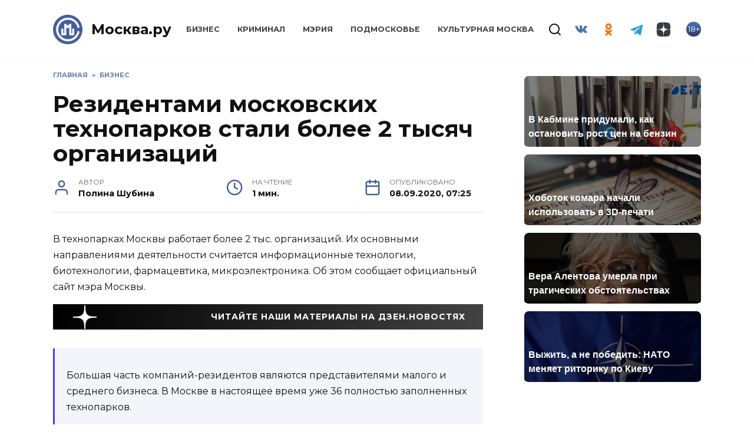

--- FILE ---
content_type: text/html; charset=UTF-8
request_url: https://mockva.ru/2020/09/08/187707.html
body_size: 15366
content:
<!doctype html>
<html lang="ru-RU"
	prefix="og: https://ogp.me/ns#" >
<head>
	<meta charset="UTF-8" />
    <meta http-equiv="X-UA-Compatible" content="IE=edge" />
	<meta name="viewport" content="width=device-width, initial-scale=1" />
    <meta name="theme-color" content="#29272a" />
    <meta name="msapplication-navbutton-color" content="#29272a" />
    <meta name="apple-mobile-web-app-status-bar-style" content="#29272a" />
    <meta name="description" content="Новости Москвы" />
    <atom:link rel="hub" href="https://https://mockva.ru/?pushpress=hub" />
    <link rel="icon" type="image/png" sizes="16x16" href="/favicon-16x16.png" />
    <link rel="icon" type="image/png" sizes="32x32" href="/favicon-32x32.png" />
    <link rel="icon" type="image/png" sizes="192x192" href="/android-chrome-192x192.png" />
    <link rel="mask-icon" href="/safari-pinned-tab.svg" color="#5bbad5">
    <link rel="manifest" href="/manifest.json?1" />
    <link rel="apple-touch-icon" sizes="180x180" href="/apple-touch-icon.png">
    <meta name="msapplication-TileColor" content="#425e9a">
    <meta name="msapplication-TileImage" content="/mstile-144x144.png">
    <meta name="msapplication-config" content="/browserconfig.xml" />
    <link rel="profile" href="http://gmpg.org/xfn/11" />
    <link rel="pingback" href="https://mockva.ru/xmlrpc.php" />
	<title>Резидентами московских технопарков стали более 2 тысяч организаций | Москва.ру</title>

		<!-- All in One SEO 4.1.8 -->
		<meta name="description" content="В технопарках Москвы работает более 2 тыс. организаций." />
		<meta name="robots" content="max-image-preview:large" />
		<link rel="canonical" href="https://mockva.ru/2020/09/08/187707.html" />
		<meta property="og:locale" content="ru_RU" />
		<meta property="og:site_name" content="Москва.ру - Новости Москвы" />
		<meta property="og:type" content="article" />
		<meta property="og:title" content="Резидентами московских технопарков стали более 2 тысяч организаций | Москва.ру" />
		<meta property="og:description" content="В технопарках Москвы работает более 2 тыс. организаций." />
		<meta property="og:url" content="https://mockva.ru/2020/09/08/187707.html" />
		<meta property="article:published_time" content="2020-09-08T04:25:21+00:00" />
		<meta property="article:modified_time" content="2020-09-08T04:25:21+00:00" />
		<meta name="twitter:card" content="summary" />
		<meta name="twitter:title" content="Резидентами московских технопарков стали более 2 тысяч организаций | Москва.ру" />
		<meta name="twitter:description" content="В технопарках Москвы работает более 2 тыс. организаций." />
		<script type="application/ld+json" class="aioseo-schema">
			{"@context":"https:\/\/schema.org","@graph":[{"@type":"WebSite","@id":"https:\/\/mockva.ru\/#website","url":"https:\/\/mockva.ru\/","name":"\u041c\u043e\u0441\u043a\u0432\u0430.\u0440\u0443","description":"\u041d\u043e\u0432\u043e\u0441\u0442\u0438 \u041c\u043e\u0441\u043a\u0432\u044b","inLanguage":"ru-RU","publisher":{"@id":"https:\/\/mockva.ru\/#organization"}},{"@type":"Organization","@id":"https:\/\/mockva.ru\/#organization","name":"\u041c\u043e\u0441\u043a\u0432\u0430.\u0440\u0443","url":"https:\/\/mockva.ru\/"},{"@type":"BreadcrumbList","@id":"https:\/\/mockva.ru\/2020\/09\/08\/187707.html#breadcrumblist","itemListElement":[{"@type":"ListItem","@id":"https:\/\/mockva.ru\/#listItem","position":1,"item":{"@type":"WebPage","@id":"https:\/\/mockva.ru\/","name":"\u0413\u043b\u0430\u0432\u043d\u0430\u044f","description":"\u041d\u043e\u0432\u043e\u0441\u0442\u0438 \u041c\u043e\u0441\u043a\u0432\u044b","url":"https:\/\/mockva.ru\/"},"nextItem":"https:\/\/mockva.ru\/2020\/#listItem"},{"@type":"ListItem","@id":"https:\/\/mockva.ru\/2020\/#listItem","position":2,"item":{"@type":"WebPage","@id":"https:\/\/mockva.ru\/2020\/","name":"2020","url":"https:\/\/mockva.ru\/2020\/"},"nextItem":"https:\/\/mockva.ru\/2020\/09\/#listItem","previousItem":"https:\/\/mockva.ru\/#listItem"},{"@type":"ListItem","@id":"https:\/\/mockva.ru\/2020\/09\/#listItem","position":3,"item":{"@type":"WebPage","@id":"https:\/\/mockva.ru\/2020\/09\/","name":"September","url":"https:\/\/mockva.ru\/2020\/09\/"},"nextItem":"https:\/\/mockva.ru\/2020\/09\/08\/#listItem","previousItem":"https:\/\/mockva.ru\/2020\/#listItem"},{"@type":"ListItem","@id":"https:\/\/mockva.ru\/2020\/09\/08\/#listItem","position":4,"item":{"@type":"WebPage","@id":"https:\/\/mockva.ru\/2020\/09\/08\/","name":"8","url":"https:\/\/mockva.ru\/2020\/09\/08\/"},"previousItem":"https:\/\/mockva.ru\/2020\/09\/#listItem"}]},{"@type":"Person","@id":"https:\/\/mockva.ru\/author\/polinashu#author","url":"https:\/\/mockva.ru\/author\/polinashu","name":"\u041f\u043e\u043b\u0438\u043d\u0430 \u0428\u0443\u0431\u0438\u043d\u0430"},{"@type":"WebPage","@id":"https:\/\/mockva.ru\/2020\/09\/08\/187707.html#webpage","url":"https:\/\/mockva.ru\/2020\/09\/08\/187707.html","name":"\u0420\u0435\u0437\u0438\u0434\u0435\u043d\u0442\u0430\u043c\u0438 \u043c\u043e\u0441\u043a\u043e\u0432\u0441\u043a\u0438\u0445 \u0442\u0435\u0445\u043d\u043e\u043f\u0430\u0440\u043a\u043e\u0432 \u0441\u0442\u0430\u043b\u0438 \u0431\u043e\u043b\u0435\u0435 2 \u0442\u044b\u0441\u044f\u0447 \u043e\u0440\u0433\u0430\u043d\u0438\u0437\u0430\u0446\u0438\u0439 | \u041c\u043e\u0441\u043a\u0432\u0430.\u0440\u0443","description":"\u0412 \u0442\u0435\u0445\u043d\u043e\u043f\u0430\u0440\u043a\u0430\u0445 \u041c\u043e\u0441\u043a\u0432\u044b \u0440\u0430\u0431\u043e\u0442\u0430\u0435\u0442 \u0431\u043e\u043b\u0435\u0435 2 \u0442\u044b\u0441. \u043e\u0440\u0433\u0430\u043d\u0438\u0437\u0430\u0446\u0438\u0439.","inLanguage":"ru-RU","isPartOf":{"@id":"https:\/\/mockva.ru\/#website"},"breadcrumb":{"@id":"https:\/\/mockva.ru\/2020\/09\/08\/187707.html#breadcrumblist"},"author":"https:\/\/mockva.ru\/author\/polinashu#author","creator":"https:\/\/mockva.ru\/author\/polinashu#author","image":{"@type":"ImageObject","@id":"https:\/\/mockva.ru\/#mainImage","url":"https:\/\/mockva.ru\/wp-content\/uploads\/2020\/09\/2-5.jpg","width":770,"height":407,"caption":"\u0422\u0435\u0445\u043d\u043e\u043f\u0430\u0440\u043a. \u0424\u043e\u0442\u043e: \u0415. \u0421\u0430\u043c\u0430\u0440\u0438\u043d. \u041f\u0440\u0435\u0441\u0441-\u0441\u043b\u0443\u0436\u0431\u0430 \u041c\u044d\u0440\u0430 \u0438 \u041f\u0440\u0430\u0432\u0438\u0442\u0435\u043b\u044c\u0441\u0442\u0432\u0430 \u041c\u043e\u0441\u043a\u0432\u044b."},"primaryImageOfPage":{"@id":"https:\/\/mockva.ru\/2020\/09\/08\/187707.html#mainImage"},"datePublished":"2020-09-08T04:25:21+03:00","dateModified":"2020-09-08T04:25:21+03:00"},{"@type":"BlogPosting","@id":"https:\/\/mockva.ru\/2020\/09\/08\/187707.html#blogposting","name":"\u0420\u0435\u0437\u0438\u0434\u0435\u043d\u0442\u0430\u043c\u0438 \u043c\u043e\u0441\u043a\u043e\u0432\u0441\u043a\u0438\u0445 \u0442\u0435\u0445\u043d\u043e\u043f\u0430\u0440\u043a\u043e\u0432 \u0441\u0442\u0430\u043b\u0438 \u0431\u043e\u043b\u0435\u0435 2 \u0442\u044b\u0441\u044f\u0447 \u043e\u0440\u0433\u0430\u043d\u0438\u0437\u0430\u0446\u0438\u0439 | \u041c\u043e\u0441\u043a\u0432\u0430.\u0440\u0443","description":"\u0412 \u0442\u0435\u0445\u043d\u043e\u043f\u0430\u0440\u043a\u0430\u0445 \u041c\u043e\u0441\u043a\u0432\u044b \u0440\u0430\u0431\u043e\u0442\u0430\u0435\u0442 \u0431\u043e\u043b\u0435\u0435 2 \u0442\u044b\u0441. \u043e\u0440\u0433\u0430\u043d\u0438\u0437\u0430\u0446\u0438\u0439.","inLanguage":"ru-RU","headline":"\u0420\u0435\u0437\u0438\u0434\u0435\u043d\u0442\u0430\u043c\u0438 \u043c\u043e\u0441\u043a\u043e\u0432\u0441\u043a\u0438\u0445 \u0442\u0435\u0445\u043d\u043e\u043f\u0430\u0440\u043a\u043e\u0432 \u0441\u0442\u0430\u043b\u0438 \u0431\u043e\u043b\u0435\u0435 2 \u0442\u044b\u0441\u044f\u0447 \u043e\u0440\u0433\u0430\u043d\u0438\u0437\u0430\u0446\u0438\u0439","author":{"@id":"https:\/\/mockva.ru\/author\/polinashu#author"},"publisher":{"@id":"https:\/\/mockva.ru\/#organization"},"datePublished":"2020-09-08T04:25:21+03:00","dateModified":"2020-09-08T04:25:21+03:00","articleSection":"\u0411\u0438\u0437\u043d\u0435\u0441, \u0413\u043e\u0440\u043e\u0434, \u041c\u043e\u0441\u043a\u0432\u0430, \u0440\u0435\u0437\u0438\u0434\u0435\u043d\u0442\u044b, \u0442\u0435\u0445\u043d\u043e\u043f\u0430\u0440\u043a\u0438","mainEntityOfPage":{"@id":"https:\/\/mockva.ru\/2020\/09\/08\/187707.html#webpage"},"isPartOf":{"@id":"https:\/\/mockva.ru\/2020\/09\/08\/187707.html#webpage"},"image":{"@type":"ImageObject","@id":"https:\/\/mockva.ru\/#articleImage","url":"https:\/\/mockva.ru\/wp-content\/uploads\/2020\/09\/2-5.jpg","width":770,"height":407,"caption":"\u0422\u0435\u0445\u043d\u043e\u043f\u0430\u0440\u043a. \u0424\u043e\u0442\u043e: \u0415. \u0421\u0430\u043c\u0430\u0440\u0438\u043d. \u041f\u0440\u0435\u0441\u0441-\u0441\u043b\u0443\u0436\u0431\u0430 \u041c\u044d\u0440\u0430 \u0438 \u041f\u0440\u0430\u0432\u0438\u0442\u0435\u043b\u044c\u0441\u0442\u0432\u0430 \u041c\u043e\u0441\u043a\u0432\u044b."}}]}
		</script>
		<!-- All in One SEO -->

<link rel="manifest" href="https://mockva.ru/pwa-manifest.json">
<link rel="apple-touch-icon-precomposed" sizes="192x192" href="https://mockva.ru/wp-content/plugins/pwa-for-wp/images/logo.png">
<link rel='dns-prefetch' href='//fonts.googleapis.com' />
<link rel='dns-prefetch' href='//s.w.org' />
		<script type="text/javascript">
			window._wpemojiSettings = {"baseUrl":"https:\/\/s.w.org\/images\/core\/emoji\/12.0.0-1\/72x72\/","ext":".png","svgUrl":"https:\/\/s.w.org\/images\/core\/emoji\/12.0.0-1\/svg\/","svgExt":".svg","source":{"concatemoji":"https:\/\/mockva.ru\/wp-includes\/js\/wp-emoji-release.min.js?ver=5.4.10"}};
			/*! This file is auto-generated */
			!function(e,a,t){var n,r,o,i=a.createElement("canvas"),p=i.getContext&&i.getContext("2d");function s(e,t){var a=String.fromCharCode;p.clearRect(0,0,i.width,i.height),p.fillText(a.apply(this,e),0,0);e=i.toDataURL();return p.clearRect(0,0,i.width,i.height),p.fillText(a.apply(this,t),0,0),e===i.toDataURL()}function c(e){var t=a.createElement("script");t.src=e,t.defer=t.type="text/javascript",a.getElementsByTagName("head")[0].appendChild(t)}for(o=Array("flag","emoji"),t.supports={everything:!0,everythingExceptFlag:!0},r=0;r<o.length;r++)t.supports[o[r]]=function(e){if(!p||!p.fillText)return!1;switch(p.textBaseline="top",p.font="600 32px Arial",e){case"flag":return s([127987,65039,8205,9895,65039],[127987,65039,8203,9895,65039])?!1:!s([55356,56826,55356,56819],[55356,56826,8203,55356,56819])&&!s([55356,57332,56128,56423,56128,56418,56128,56421,56128,56430,56128,56423,56128,56447],[55356,57332,8203,56128,56423,8203,56128,56418,8203,56128,56421,8203,56128,56430,8203,56128,56423,8203,56128,56447]);case"emoji":return!s([55357,56424,55356,57342,8205,55358,56605,8205,55357,56424,55356,57340],[55357,56424,55356,57342,8203,55358,56605,8203,55357,56424,55356,57340])}return!1}(o[r]),t.supports.everything=t.supports.everything&&t.supports[o[r]],"flag"!==o[r]&&(t.supports.everythingExceptFlag=t.supports.everythingExceptFlag&&t.supports[o[r]]);t.supports.everythingExceptFlag=t.supports.everythingExceptFlag&&!t.supports.flag,t.DOMReady=!1,t.readyCallback=function(){t.DOMReady=!0},t.supports.everything||(n=function(){t.readyCallback()},a.addEventListener?(a.addEventListener("DOMContentLoaded",n,!1),e.addEventListener("load",n,!1)):(e.attachEvent("onload",n),a.attachEvent("onreadystatechange",function(){"complete"===a.readyState&&t.readyCallback()})),(n=t.source||{}).concatemoji?c(n.concatemoji):n.wpemoji&&n.twemoji&&(c(n.twemoji),c(n.wpemoji)))}(window,document,window._wpemojiSettings);
		</script>
		<style type="text/css">
img.wp-smiley,
img.emoji {
	display: inline !important;
	border: none !important;
	box-shadow: none !important;
	height: 1em !important;
	width: 1em !important;
	margin: 0 .07em !important;
	vertical-align: -0.1em !important;
	background: none !important;
	padding: 0 !important;
}
</style>
	<link rel='stylesheet' id='wp-block-library-css'  href='https://mockva.ru/wp-includes/css/dist/block-library/style.min.css?ver=5.4.10'  media='all' />
<link rel='stylesheet' id='wp-block-library-theme-css'  href='https://mockva.ru/wp-includes/css/dist/block-library/theme.min.css?ver=5.4.10'  media='all' />
<link rel='stylesheet' id='contact-form-7-css'  href='https://mockva.ru/wp-content/plugins/contact-form-7/includes/css/styles.css?ver=5.0.2'  media='all' />
<link rel='stylesheet' id='lazysizes-css'  href='https://mockva.ru/wp-content/plugins/lazysizes/css/build/lazysizes.fadein.min.css?ver=5.2.2'  media='all' />
<link rel='stylesheet' id='dashicons-css'  href='https://mockva.ru/wp-includes/css/dashicons.min.css?ver=5.4.10'  media='all' />
<link rel='stylesheet' id='google-fonts-css'  href='https://fonts.googleapis.com/css?family=Montserrat%3A400%2C400i%2C700&#038;subset=cyrillic&#038;ver=5.4.10'  media='all' />
<link rel='stylesheet' id='reboot-style-css'  href='https://mockva.ru/wp-content/themes/reboot/assets/css/style.min.css?ver=5.4.10'  media='all' />
<link rel='stylesheet' id='pwaforwp-style-css'  href='https://mockva.ru/wp-content/plugins/pwa-for-wp/assets/css/pwaforwp-main.min.css?ver=1.7.42'  media='all' />
<link rel='stylesheet' id='reboot-style-child-css'  href='https://mockva.ru/wp-content/themes/reboot-child/style.css?ver=5.4.10'  media='all' />
<script  src='https://mockva.ru/wp-includes/js/jquery/jquery.js?ver=1.12.4-wp'></script>
<script  src='https://mockva.ru/wp-includes/js/jquery/jquery-migrate.min.js?ver=1.4.1'></script>
<script  src='https://mockva.ru/wp-content/plugins/lazysizes/js/build/lazysizes.aspectratio-fullnative.min.js?ver=5.2.2'></script>
<script  src='https://mockva.ru/wp-content/plugins/sticky-menu-or-anything-on-scroll/assets/js/jq-sticky-anything.min.js?ver=2.1.1'></script>
<link rel='https://api.w.org/' href='https://mockva.ru/wp-json/' />
<link rel="EditURI" type="application/rsd+xml" title="RSD" href="https://mockva.ru/xmlrpc.php?rsd" />
<link rel="wlwmanifest" type="application/wlwmanifest+xml" href="https://mockva.ru/wp-includes/wlwmanifest.xml" /> 
<link rel='prev' title='В Люберцах хозяин квартиры, забывший закрыть дверь, лишился машины за 2,5 млн' href='https://mockva.ru/2020/09/08/187704.html' />
<link rel='next' title='В Москве выберут лучшего ветеринара в сентябре' href='https://mockva.ru/2020/09/08/187710.html' />
<meta name="generator" content="WordPress 5.4.10" />
<link rel='shortlink' href='https://mockva.ru/?p=187707' />
<link rel="alternate" type="application/json+oembed" href="https://mockva.ru/wp-json/oembed/1.0/embed?url=https%3A%2F%2Fmockva.ru%2F2020%2F09%2F08%2F187707.html" />
<link rel="alternate" type="text/xml+oembed" href="https://mockva.ru/wp-json/oembed/1.0/embed?url=https%3A%2F%2Fmockva.ru%2F2020%2F09%2F08%2F187707.html&#038;format=xml" />
			<noscript><style>.lazyload { display: none !important; }</style></noscript>
		
    <style>.site-logotype{max-width:50px}.site-logotype img{max-height:50px}.scrolltop:before{color:#425f9c}.scrolltop:before{content:"\2191"}::selection, .card-slider__category, .card-slider-container .swiper-pagination-bullet-active, .post-card--grid .post-card__thumbnail:before, .post-card:not(.post-card--small) .post-card__thumbnail a:before, .post-card:not(.post-card--small) .post-card__category,  .post-box--high .post-box__category span, .post-box--wide .post-box__category span, .page-separator, .pagination .nav-links .page-numbers:not(.dots):not(.current):before, .btn, .btn-primary:hover, .btn-primary:not(:disabled):not(.disabled).active, .btn-primary:not(:disabled):not(.disabled):active, .show>.btn-primary.dropdown-toggle, .comment-respond .form-submit input, .page-links__item{background-color:#425f9c}.entry-image--big .entry-image__body .post-card__category a, .home-text ul:not([class])>li:before, .page-content ul:not([class])>li:before, .taxonomy-description ul:not([class])>li:before, .widget-area .widget_categories ul.menu li a:before, .widget-area .widget_categories ul.menu li span:before, .widget-area .widget_categories>ul li a:before, .widget-area .widget_categories>ul li span:before, .widget-area .widget_nav_menu ul.menu li a:before, .widget-area .widget_nav_menu ul.menu li span:before, .widget-area .widget_nav_menu>ul li a:before, .widget-area .widget_nav_menu>ul li span:before, .page-links .page-numbers:not(.dots):not(.current):before, .page-links .post-page-numbers:not(.dots):not(.current):before, .pagination .nav-links .page-numbers:not(.dots):not(.current):before, .pagination .nav-links .post-page-numbers:not(.dots):not(.current):before, .entry-image--full .entry-image__body .post-card__category a, .entry-image--fullscreen .entry-image__body .post-card__category a, .entry-image--wide .entry-image__body .post-card__category a{background-color:#425f9c}.comment-respond input:focus, select:focus, textarea:focus, .post-card--grid.post-card--thumbnail-no, .post-card--standard:after, .spoiler-box, .btn-primary, .btn-primary:hover, .btn-primary:not(:disabled):not(.disabled).active, .btn-primary:not(:disabled):not(.disabled):active, .show>.btn-primary.dropdown-toggle, .inp:focus, .entry-tag:focus, .entry-tag:hover, .search-screen .search-form .search-field:focus, .entry-content ul:not([class])>li:before, .text-content ul:not([class])>li:before, .entry-content blockquote{border-color:#425f9c}.post-card--grid a:hover, .post-card--small .post-card__category, .post-card__author:before, .post-card__comments:before, .post-card__date:before, .post-card__like:before, .post-card__views:before, .entry-author:before, .entry-date:before, .entry-time:before, .entry-views:before, .entry-content ol:not([class])>li:before, .text-content ol:not([class])>li:before, .entry-content blockquote:before, .spoiler-box__title:after, .search-icon:hover:before, .search-form .search-submit:hover:before, .star-rating-item.hover,
        .comment-list .bypostauthor>.comment-body .comment-author:after,
        .breadcrumb a, .breadcrumb span,
        .search-screen .search-form .search-submit:before, 
        .star-rating--score-1:not(.hover) .star-rating-item:nth-child(1),
        .star-rating--score-2:not(.hover) .star-rating-item:nth-child(1), .star-rating--score-2:not(.hover) .star-rating-item:nth-child(2),
        .star-rating--score-3:not(.hover) .star-rating-item:nth-child(1), .star-rating--score-3:not(.hover) .star-rating-item:nth-child(2), .star-rating--score-3:not(.hover) .star-rating-item:nth-child(3),
        .star-rating--score-4:not(.hover) .star-rating-item:nth-child(1), .star-rating--score-4:not(.hover) .star-rating-item:nth-child(2), .star-rating--score-4:not(.hover) .star-rating-item:nth-child(3), .star-rating--score-4:not(.hover) .star-rating-item:nth-child(4),
        .star-rating--score-5:not(.hover) .star-rating-item:nth-child(1), .star-rating--score-5:not(.hover) .star-rating-item:nth-child(2), .star-rating--score-5:not(.hover) .star-rating-item:nth-child(3), .star-rating--score-5:not(.hover) .star-rating-item:nth-child(4), .star-rating--score-5:not(.hover) .star-rating-item:nth-child(5){color:#425f9c}a:hover, a:focus, a:active, .spanlink:hover, .top-menu ul li>span:hover, .main-navigation ul li a:hover, .main-navigation ul li span:hover, .footer-navigation ul li a:hover, .footer-navigation ul li span:hover, .comment-reply-link:hover, .pseudo-link:hover, .child-categories ul li a:hover{color:#425f9c}.top-menu>ul>li>a:before, .top-menu>ul>li>span:before{background:#425f9c}.child-categories ul li a:hover, .post-box--no-thumb a:hover{border-color:#425f9c}.post-box--card:hover{box-shadow: inset 0 0 0 1px #425f9c}.post-box--card:hover{-webkit-box-shadow: inset 0 0 0 1px #425f9c}</style>
<link rel="preconnect" href="//code.tidio.co"><link rel="icon" href="https://mockva.ru/wp-content/uploads/2021/12/cropped-cropped-cropped-logo-svg-1-1-32x32.png" sizes="32x32" />
<link rel="icon" href="https://mockva.ru/wp-content/uploads/2021/12/cropped-cropped-cropped-logo-svg-1-1-192x192.png" sizes="192x192" />
<meta name="msapplication-TileImage" content="https://mockva.ru/wp-content/uploads/2021/12/cropped-cropped-cropped-logo-svg-1-1-270x270.png" />
<meta name="pwaforwp" content="wordpress-plugin"/>
        <meta name="theme-color" content="#D5E0EB">
        <meta name="apple-mobile-web-app-title" content="Москва.ру">
        <meta name="application-name" content="Москва.ру">
        <meta name="apple-mobile-web-app-capable" content="yes">
        <meta name="apple-mobile-web-app-status-bar-style" content="default">
        <meta name="mobile-web-app-capable" content="yes">
        <meta name="apple-touch-fullscreen" content="YES">
<link rel="apple-touch-startup-image" href="https://mockva.ru/wp-content/plugins/pwa-for-wp/images/logo.png">
<link rel="apple-touch-icon" sizes="192x192" href="https://mockva.ru/wp-content/plugins/pwa-for-wp/images/logo.png">
<link rel="apple-touch-icon" sizes="512x512" href="https://mockva.ru/wp-content/plugins/pwa-for-wp/images/logo-512x512.png">
    <!--     <script async src="//whitepush.biz/pnsw_init.js" data-user-id="5"></script> -->
    <script async src="https://yastatic.net/pcode/adfox/header-bidding.js"></script>
    <!--<script src="https://getcode.adtech-digital.ru/mockvaru.js"></script>-->
    <script src="https://yastatic.net/pcode/adfox/loader.js" crossorigin="anonymous"></script>
<!--     <script async src="https://0.code.cotsta.ru/dist/a.min.js"></script> -->
	
	<script>window.yaContextCb = window.yaContextCb || []</script>
	<script src="https://yandex.ru/ads/system/context.js" async></script>
    <script>
        (adsbygoogle = window.adsbygoogle || []).push({
            google_ad_client: "ca-pub-9033099948928268",
            enable_page_level_ads: false
        });
    </script>
    <script type="text/javascript">!function(){var t=document.createElement("script");t.type="text/javascript",t.async=!0,t.src="https://vk.com/js/api/openapi.js?168",t.onload=function(){VK.Retargeting.Init("VK-RTRG-509036-fzixw"),VK.Retargeting.Hit()},document.head.appendChild(t)}();</script><noscript><img src="https://vk.com/rtrg?p=VK-RTRG-509036-fzixw" style="position:fixed; left:-999px;" alt=""/></noscript>
<!--     <script type="text/javascript" src="https://code.giraff.io/data/widget-mockvaru.js" async></script> -->
    <meta name="yandex-verification" content="300fa3cdf71278bb" />
    <meta name="zen-verification" content="RZpWYhs7h22rnR2oC2rSCCZ6TeT7fi8EqvEEAo2HVIp1jR8kMeK2N8yTC4ERxC93" />
</head>

<body class="post-template-default single single-post postid-187707 single-format-standard wp-embed-responsive sidebar-right">
<!-- Yandex.Metrika counter -->
<script type="text/javascript" >
    (function(m,e,t,r,i,k,a){m[i]=m[i]||function(){(m[i].a=m[i].a||[]).push(arguments)};
        m[i].l=1*new Date();
        for (var j = 0; j < document.scripts.length; j++) {if (document.scripts[j].src === r) { return; }}
        k=e.createElement(t),a=e.getElementsByTagName(t)[0],k.async=1,k.src=r,a.parentNode.insertBefore(k,a)})
    (window, document, "script", "https://mc.yandex.ru/metrika/tag.js", "ym");

    ym(55717279, "init", {
        clickmap:true,
        trackLinks:true,
        accurateTrackBounce:true,
        webvisor:true
    });
</script>
<noscript><div><img src="https://mc.yandex.ru/watch/55717279" style="position:absolute; left:-9999px;" alt="" /></div></noscript>
<!-- /Yandex.Metrika counter -->
<!-- Global site tag (gtag.js) - Google Analytics -->
<!-- <script async src="https://www.googletagmanager.com/gtag/js?id=UA-163798316-1"></script> -->
<!-- <script>
    window.dataLayer = window.dataLayer || [];
    function gtag(){dataLayer.push(arguments);}
    gtag('js', new Date());

    gtag('config', 'UA-163798316-1');
</script> -->
<!--LiveInternet counter--><a href="//www.liveinternet.ru/click"
                              target="_blank"><img id="licnt8677" width="88" height="31" style="border:0; display: none;"
                                                   title="LiveInternet: показано число просмотров и посетителей за 24 часа"
                                                   src="[data-uri]"
                                                   alt=""/></a><script>(function(d,s){d.getElementById("licnt8677").src=
        "//counter.yadro.ru/hit?t52.6;r"+escape(d.referrer)+
        ((typeof(s)=="undefined")?"":";s"+s.width+""+s.height+""+
            (s.colorDepth?s.colorDepth:s.pixelDepth))+";u"+escape(d.URL)+
        ";h"+escape(d.title.substring(0,150))+";"+Math.random()})
    (document,screen)</script><!--/LiveInternet-->



<div id="page" class="site">
    <a class="skip-link screen-reader-text" href="#content">Skip to content</a>

    

<header id="masthead" class="site-header full" itemscope itemtype="http://schema.org/WPHeader">
    <div class="site-header-inner fixed">

        <div class="humburger js-humburger"><span></span><span></span><span></span></div>

        <div class="site-branding">
    <div class="site-logotype"><a href="https://mockva.ru/"><img src="https://mockva.ru/wp-content/uploads/2021/12/cropped-cropped-logo-svg-1-1.png" alt="Москва.ру"></a></div><div class="site-branding__body"><div class="site-title"><a href="https://mockva.ru/">Москва.ру</a></div></div></div><!-- .site-branding --><div class="top-menu"><ul id="top-menu" class="menu"><li id="menu-item-78017" class="menu-item menu-item-type-taxonomy menu-item-object-category current-post-ancestor current-menu-parent current-post-parent menu-item-78017"><a href="https://mockva.ru/category/business">Бизнес</a></li>
<li id="menu-item-78018" class="menu-item menu-item-type-taxonomy menu-item-object-category menu-item-78018"><a href="https://mockva.ru/category/kriminal">Криминал</a></li>
<li id="menu-item-78019" class="menu-item menu-item-type-taxonomy menu-item-object-category menu-item-78019"><a href="https://mockva.ru/category/meriya">Мэрия</a></li>
<li id="menu-item-78020" class="menu-item menu-item-type-taxonomy menu-item-object-category menu-item-78020"><a href="https://mockva.ru/category/podmoskove">Подмосковье</a></li>
<li id="menu-item-394153" class="menu-item menu-item-type-taxonomy menu-item-object-category menu-item-394153"><a href="https://mockva.ru/category/kulturnaya-moskva">Культурная Москва</a></li>
</ul></div>                <div class="header-search">
                    <span class="search-icon js-search-icon"></span>
                </div>
            
<div class="social-links">
    <div class="social-buttons social-buttons--square social-buttons--circle">

    <span class="social-button social-button--vkontakte js-social-link" data-uri="https://vk.com/mockva_24"></span><span class="social-button social-button--odnoklassniki js-social-link" data-uri="https://ok.ru/group/57405405921508"></span><span class="social-button social-button--telegram js-social-link" data-uri="https://t.me/mockvaru"></span><span class="social-button social-button--yandexzen js-social-link" data-uri="https://dzen.ru/mockva.ru"></span>
    </div>
</div>

                <div class="header-html-2">
                    <div class="age"><span>18+</span></div>                </div>
            
    </div>
</header><!-- #masthead -->


    
    <div class="mobile-menu-placeholder js-mobile-menu-placeholder"></div>
    <div class="search-screen-overlay js-search-screen-overlay"></div>
    <div class="search-screen js-search-screen">
		
<form role="search" method="get" class="search-form" action="https://mockva.ru/">
    <label>
        <span class="screen-reader-text">Search for:</span>
        <input type="search" class="search-field" placeholder="Поиск..." value="" name="s">
    </label>
    <button type="submit" class="search-submit"></button>
</form>    </div>

    
	
    <div id="content" class="site-content fixed">

        
        <div class="site-content-inner">
    
        
        <div id="primary" class="content-area" itemscope itemtype="http://schema.org/Article">
            <main id="main" class="site-main article-card">

                
<article id="post-187707" class="article-post post-187707 post type-post status-publish format-standard has-post-thumbnail  category-business category-gorod tag-moscow tag-rezidenty tag-tehnoparki">

    
        <div class="breadcrumb" itemscope itemtype="http://schema.org/BreadcrumbList"><span class="breadcrumb-item" itemprop="itemListElement" itemscope itemtype="http://schema.org/ListItem"><a href="https://mockva.ru/" itemprop="item"><span itemprop="name">Главная</span></a><meta itemprop="position" content="0"></span> <span class="breadcrumb-separator">»</span> <span class="breadcrumb-item" itemprop="itemListElement" itemscope itemtype="http://schema.org/ListItem"><a href="https://mockva.ru/category/business" itemprop="item"><span itemprop="name">Бизнес</span></a><meta itemprop="position" content="1"></span></div>
                                <h1 class="entry-title" itemprop="headline">Резидентами московских технопарков стали более 2 тысяч организаций</h1>
                    
        
                                    <span style="display: none;" itemprop="image" itemscope itemtype="https://schema.org/ImageObject">
                    <meta itemprop="url" content="https://mockva.ru/wp-content/uploads/2020/09/2-5.jpg" />
                    <meta itemprop="caption" content="Технопарк. Фото: Е. Самарин. Пресс-служба Мэра и Правительства Москвы." />
                </span>
            
        
    
            <div class="entry-meta">
            <span class="entry-author" itemprop="author"><span class="entry-label">Автор</span> Полина Шубина</span>            <span class="entry-time"><span class="entry-label">На чтение</span> 1 мин.</span>                        <span class="entry-date"><span class="entry-label">Опубликовано</span> <time itemprop="datePublished" datetime="2020-09-08">08.09.2020, 07:25</time></span>        </div>
    
    
    <div class="entry-content" itemprop="articleBody">
        <p>В технопарках Москвы работает более 2 тыс. организаций. Их основными направлениями деятельности считается информационные технологии, биотехнологии, фармацевтика, микроэлектроника. Об этом сообщает официальный сайт мэра Москвы.</p>
<blockquote><p>Большая часть компаний-резидентов являются представителями малого и среднего бизнеса. В Москве в настоящее время уже 36 полностью заполненных технопарков.</p></blockquote>
<p>Технопарки &#8212; это площадки, которые обеспечивают инфраструктуру и услуги для размещения и развития технологичных компаний. Резиденты получают региональные налоговые льготы, а также льготы по аренде земли и другие меры поддержки от государства.</p>
<p>Ранее Москва.ру сообщала, что на поддержку бизнеса к сегодняшнему дню выделены <a href="https://mockva.ru/2020/09/07/187323.html">1,3 млрд рублей по 858 обращениям от предпринимателей.</a> Специалисты ведомства одобрили 58 заявок на сумму почти 44 миллиона рублей.</p>
<!-- toc empty -->            </div><!-- .entry-content -->

</article>



<div class="entry-tags"><a href="https://mockva.ru/tag/moscow" class="entry-tag">Москва</a> <a href="https://mockva.ru/tag/rezidenty" class="entry-tag">резиденты</a> <a href="https://mockva.ru/tag/tehnoparki" class="entry-tag">технопарки</a> </div>

    <div class="rating-box">
        <div class="rating-box__header">Рейтинг</div>
		<div class="star-rating js-star-rating star-rating--score-0" data-post-id="187707" data-rating-count="" data-rating-sum="" data-rating-value=""><span class="star-rating-item js-star-rating-item" data-score="1"><svg aria-hidden="true" role="img" xmlns="http://www.w3.org/2000/svg" viewBox="0 0 576 512" class="i-ico"><path fill="currentColor" d="M259.3 17.8L194 150.2 47.9 171.5c-26.2 3.8-36.7 36.1-17.7 54.6l105.7 103-25 145.5c-4.5 26.3 23.2 46 46.4 33.7L288 439.6l130.7 68.7c23.2 12.2 50.9-7.4 46.4-33.7l-25-145.5 105.7-103c19-18.5 8.5-50.8-17.7-54.6L382 150.2 316.7 17.8c-11.7-23.6-45.6-23.9-57.4 0z" class="ico-star"></path></svg></span><span class="star-rating-item js-star-rating-item" data-score="2"><svg aria-hidden="true" role="img" xmlns="http://www.w3.org/2000/svg" viewBox="0 0 576 512" class="i-ico"><path fill="currentColor" d="M259.3 17.8L194 150.2 47.9 171.5c-26.2 3.8-36.7 36.1-17.7 54.6l105.7 103-25 145.5c-4.5 26.3 23.2 46 46.4 33.7L288 439.6l130.7 68.7c23.2 12.2 50.9-7.4 46.4-33.7l-25-145.5 105.7-103c19-18.5 8.5-50.8-17.7-54.6L382 150.2 316.7 17.8c-11.7-23.6-45.6-23.9-57.4 0z" class="ico-star"></path></svg></span><span class="star-rating-item js-star-rating-item" data-score="3"><svg aria-hidden="true" role="img" xmlns="http://www.w3.org/2000/svg" viewBox="0 0 576 512" class="i-ico"><path fill="currentColor" d="M259.3 17.8L194 150.2 47.9 171.5c-26.2 3.8-36.7 36.1-17.7 54.6l105.7 103-25 145.5c-4.5 26.3 23.2 46 46.4 33.7L288 439.6l130.7 68.7c23.2 12.2 50.9-7.4 46.4-33.7l-25-145.5 105.7-103c19-18.5 8.5-50.8-17.7-54.6L382 150.2 316.7 17.8c-11.7-23.6-45.6-23.9-57.4 0z" class="ico-star"></path></svg></span><span class="star-rating-item js-star-rating-item" data-score="4"><svg aria-hidden="true" role="img" xmlns="http://www.w3.org/2000/svg" viewBox="0 0 576 512" class="i-ico"><path fill="currentColor" d="M259.3 17.8L194 150.2 47.9 171.5c-26.2 3.8-36.7 36.1-17.7 54.6l105.7 103-25 145.5c-4.5 26.3 23.2 46 46.4 33.7L288 439.6l130.7 68.7c23.2 12.2 50.9-7.4 46.4-33.7l-25-145.5 105.7-103c19-18.5 8.5-50.8-17.7-54.6L382 150.2 316.7 17.8c-11.7-23.6-45.6-23.9-57.4 0z" class="ico-star"></path></svg></span><span class="star-rating-item js-star-rating-item" data-score="5"><svg aria-hidden="true" role="img" xmlns="http://www.w3.org/2000/svg" viewBox="0 0 576 512" class="i-ico"><path fill="currentColor" d="M259.3 17.8L194 150.2 47.9 171.5c-26.2 3.8-36.7 36.1-17.7 54.6l105.7 103-25 145.5c-4.5 26.3 23.2 46 46.4 33.7L288 439.6l130.7 68.7c23.2 12.2 50.9-7.4 46.4-33.7l-25-145.5 105.7-103c19-18.5 8.5-50.8-17.7-54.6L382 150.2 316.7 17.8c-11.7-23.6-45.6-23.9-57.4 0z" class="ico-star"></path></svg></span></div>    </div>

<ul class="post-read-more">
            <li>
        <a href="https://mockva.ru/2025/11/20/407122.html">Годовая инфляция в России замедлилась до 7,2% на фоне роста цен на овощи</a>
        </li>        <li>
        <a href="https://mockva.ru/2025/11/19/407110.html">Как распределять налоги маркетплейсов между регионами: вызовы и перспективы</a>
        </li>        <li>
        <a href="https://mockva.ru/2025/11/19/407108.html">Деловая активность в России продолжает рост: бизнес-климат улучшается второй месяц подряд</a>
        </li></ul>

    <div class="entry-social">
		
		<div class="social-buttons"><span class="social-button social-button--vkontakte" data-social="vkontakte"></span><span class="social-button social-button--telegram" data-social="telegram"></span><span class="social-button social-button--odnoklassniki" data-social="odnoklassniki"></span><span class="social-button social-button--whatsapp" data-social="whatsapp"></span></div>    </div>





<meta itemscope itemprop="mainEntityOfPage" itemType="https://schema.org/WebPage" itemid="https://mockva.ru/2020/09/08/187707.html" content="Резидентами московских технопарков стали более 2 тысяч организаций">
<meta itemprop="dateModified" content="2020-09-08">
<div itemprop="publisher" itemscope itemtype="https://schema.org/Organization" style="display: none;"><div itemprop="logo" itemscope itemtype="https://schema.org/ImageObject"><meta itemprop="url" content="https://mockva.ru/logo.png" /><img src="https://mockva.ru/wp-content/uploads/2021/12/cropped-cropped-logo-svg-1-1.png" alt="Москва.ру"><meta itemprop="width" content="50"><meta itemprop="height" content="50"></div><meta itemprop="name" content="Москва.ру"><meta itemprop="telephone" content="+7 812 4016292"><meta itemprop="address" content="197022, Россия, Г.Санкт-Петербург, ВН.ТЕР.Г. МУНИЦИПАЛЬНЫЙ ОКРУГ АПТЕКАРСКИЙ ОСТРОВ, УЛ ЧАПЫГИНА, Д. 6 ЛИТЕРА П, ОФИС 316"><meta itemprop="url" content="https://mockva.ru"></div>                                                    <script>
                        var w=window.innerWidth||document.documentElement.clientWidth||document.body.clientWidth;
                        if (w>375) { $ynbtn='ндекс ' } else { $ynbtn = '.' }
                        jQuery('.entry-content').children('p').eq(0).after('<a class="yanews-button" href="https://yandex.ru/news/?favid=254104496&from=rubric" onclick="ym(55717279,\'reachGoal\',\'mockva-yanews-content\'); return true;" rel="dofollow" target="_blank"><div class="yn-inner"><span class="yn1"><span><span class="num">Добавьте наш источник в Дзен.Новостях</span><span class="num">Подписка без оповещений</span></span><img data-src="https://mockva.ru/wp-content/uploads/2025/01/dzen42.png" alt="Я.Новости" class="lazyload"></span><span class="yn2"><span class="num">Читайте наши материалы на Дзен.Новостях</span></span></div></a>');
                    </script>
				<style>
                                .yanews-button .yn1 span.num, .yanews-button .yn2 span.num{
                                    color: #fff;
                                }
                                .yanews-button{
                                    background: linear-gradient(to right,#000000,#424242);
                                }
                                .yanews-button:hover{
                                    background: linear-gradient(to right,#565656,#000000);
                                }
                            </style>

                            
                            </main><!-- #main -->
        </div><!-- #primary -->

                            <aside id="secondary" class="widget-area" itemscope itemtype="http://schema.org/WPSideBar">
				<div id="adfox_170784297638759165"></div>
					<script>
						window.yaContextCb.push(()=>{
							Ya.adfoxCode.createAdaptive({
								ownerId: 274076,
								containerId: 'adfox_170784297638759165',
								params: {
									pp: 'h',
									ps: 'hgkx',
									p2: 'p'
								}
							}, ['desktop', 'tablet', 'phone'], {
								tabletWidth: 830,
								phoneWidth: 480,
								isAutoReloads: true
							})
						})
					</script>
                <div class="sticky-sidebar js-sticky-sidebar">
                    <!-- <div id="adfox_157160870582351043"></div>-->
                    <div id="atdigital"></div>
                    <style>
                        #adfox_157160870582351043:empty {
                            background-color: #c7d2dc;
                            min-height: 300px;
                            min-width: 300px;
                        }
                    </style>
                    <div class="infox_19304"></div><script type="text/javascript"> 
					(function(w, d, n, s, t) {
						w[n] = w[n] || [];
						w[n].push(function() {
							INFOX19304.renderByClass("infox_19304");
						});
						t = d.getElementsByTagName("script")[0];
						s = d.createElement("script");
						s.type = "text/javascript";
						s.src = "//rb.infox.sg/infox/19304";
						s.async = true;
						t.parentNode.insertBefore(s, t);
					})(this, this.document, "infoxContextAsyncCallbacks19304");
				</script>
                </div>
            </aside><!-- #secondary -->
            
    
        <div class="related-posts single-teasers fixed">
			<div id="adfox_17078429763889744"></div>
            <div class="related-posts__header single-teasers__header">Новости партнёров</div>
            <div class="infox_18606" style="min-height: 256px; min-width: 100%;"></div>
			<script type="text/javascript"> 
    (function(w, d, n, s, t) {
        w[n] = w[n] || [];
        w[n].push(function() {
            INFOX18606.renderByClass("infox_18606");
        });
        t = d.getElementsByTagName("script")[0];
        s = d.createElement("script");
        s.type = "text/javascript";
        s.src = "//rb.infox.sg/infox/18606";
        s.async = true;
        t.parentNode.insertBefore(s, t);
    })(this, this.document, "infoxContextAsyncCallbacks18606");
</script>
            <script>
                jQuery( document ).ready(function() {
                    setTimeout(function () {
                        jQuery('.infox_18606 .itemrr a').attr("onClick", "ym(55717279,'reachGoal','tc-infox');return true;");
                    }, 3000);
                });
            </script>
            <div id="grf_mockvaru"></div>
			<div class="smi2-desk"><div id="unit_102915"><a href="https://smi2.ru/" >Новости СМИ2</a></div>
<script type="text/javascript" charset="utf-8">
  (function() {
    var sc = document.createElement('script'); sc.type = 'text/javascript'; sc.async = true;
    sc.src = '//smi2.ru/data/js/102915.js'; sc.charset = 'utf-8';
    var s = document.getElementsByTagName('script')[0]; s.parentNode.insertBefore(sc, s);
  }());
</script></div>
			<div class="smi2-mob"></div>
        </div>

                    
        <div class="related-posts fixed">

            
            <div class="related-posts__header">Ещё новости</div>

            <div class="post-cards post-cards--vertical">

	            
<div class="post-card post-card--related">
	        <div class="post-card__thumbnail">
            <a href="https://mockva.ru/2025/11/20/407122.html">
				<img data-aspectratio="335/220" src="[data-uri]" width="335" height="220" data-src="https://mockva.ru/wp-content/uploads/2025/08/42958_baltphoto_olga_androsova-2-1-335x220.jpg" class="attachment-reboot_small size-reboot_small wp-post-image lazyloadnative" alt="" /><noscript><img width="335" height="220" src="https://mockva.ru/wp-content/uploads/2025/08/42958_baltphoto_olga_androsova-2-1-335x220.jpg" class="attachment-reboot_small size-reboot_small wp-post-image" alt="" /></noscript>            </a>
        </div>
	
    <div class="post-card__body">

	    <div class="post-card__title"><a href="https://mockva.ru/2025/11/20/407122.html">Годовая инфляция в России замедлилась до 7,2% на фоне роста цен на овощи</a></div>
    </div>

</div>

<div class="post-card post-card--related">
	        <div class="post-card__thumbnail">
            <a href="https://mockva.ru/2025/11/19/407110.html">
				<img data-aspectratio="335/220" src="[data-uri]" width="335" height="220" data-src="https://mockva.ru/wp-content/uploads/2025/11/2025-11-19-15.31.36-335x220.jpg" class="attachment-reboot_small size-reboot_small wp-post-image lazyloadnative" alt="" /><noscript><img width="335" height="220" src="https://mockva.ru/wp-content/uploads/2025/11/2025-11-19-15.31.36-335x220.jpg" class="attachment-reboot_small size-reboot_small wp-post-image" alt="" /></noscript>            </a>
        </div>
	
    <div class="post-card__body">

	    <div class="post-card__title"><a href="https://mockva.ru/2025/11/19/407110.html">Как распределять налоги маркетплейсов между регионами: вызовы и перспективы</a></div>
    </div>

</div>

<div class="post-card post-card--related">
	        <div class="post-card__thumbnail">
            <a href="https://mockva.ru/2025/11/19/407108.html">
				<img data-aspectratio="335/220" src="[data-uri]" width="335" height="220" data-src="https://mockva.ru/wp-content/uploads/2025/10/moskva-siti-3-2-335x220.jpg" class="attachment-reboot_small size-reboot_small wp-post-image lazyloadnative" alt="" /><noscript><img width="335" height="220" src="https://mockva.ru/wp-content/uploads/2025/10/moskva-siti-3-2-335x220.jpg" class="attachment-reboot_small size-reboot_small wp-post-image" alt="" /></noscript>            </a>
        </div>
	
    <div class="post-card__body">

	    <div class="post-card__title"><a href="https://mockva.ru/2025/11/19/407108.html">Деловая активность в России продолжает рост: бизнес-климат улучшается второй месяц подряд</a></div>
    </div>

</div>

<div class="post-card post-card--related post-card--thumbnail-no">
	
    <div class="post-card__body">

	    <div class="post-card__title"><a href="https://mockva.ru/2025/10/28/406915.html">Sunlight закупит в офис смартфоны марки Apple и Samsung</a></div>
    </div>

</div>

<div class="post-card post-card--related post-card--thumbnail-no">
	
    <div class="post-card__body">

	    <div class="post-card__title"><a href="https://mockva.ru/2025/09/04/406475.html">В Москве завершилась реконструкция стадиона МГТУ им. Баумана</a></div>
    </div>

</div>

<div class="post-card post-card--related post-card--thumbnail-no">
	
    <div class="post-card__body">

	    <div class="post-card__title"><a href="https://mockva.ru/2025/08/14/406326.html">Внедрение высоких технологий усиливает экономическое партнерство России и Киргизии</a></div>
    </div>

</div>

<div class="post-card post-card--related post-card--thumbnail-no">
	
    <div class="post-card__body">

	    <div class="post-card__title"><a href="https://mockva.ru/2025/08/13/406320.html">В Москве пройдет крупнейший гастрономический фестиваль с участием производителей из 77 регионов</a></div>
    </div>

</div>

<div class="post-card post-card--related post-card--thumbnail-no">
	
    <div class="post-card__body">

	    <div class="post-card__title"><a href="https://mockva.ru/2025/08/12/406318.html">Российский рынок растёт на фоне ожиданий встречи Путина и Трампа</a></div>
    </div>

</div>

            </div>

            
        </div>

                    
<script>
	let elArticle = document.querySelectorAll('.entry-content p')
	let intextAd = document.createElement('div');
	intextAd.id = 'adfox_17078429763879386';
	elArticle[1].after(intextAd);
	
    window.yaContextCb.push(()=>{
        Ya.adfoxCode.createAdaptive({
            ownerId: 274076,
            containerId: 'adfox_17078429763879386',
            params: {
                pp: 'h',
                ps: 'hgkx',
                p2: 'p'
            }
        }, ['desktop', 'tablet', 'phone'], {
            tabletWidth: 830,
            phoneWidth: 480,
            isAutoReloads: true
        })
    })


    window.yaContextCb.push(()=>{
        Ya.adfoxCode.createAdaptive({
            ownerId: 274076,
            containerId: 'adfox_17078429763889744',
            params: {
                pp: 'h',
                ps: 'hgkx',
                p2: 'p'
            }
        }, ['desktop', 'tablet', 'phone'], {
            tabletWidth: 830,
            phoneWidth: 480,
            isAutoReloads: true
        })
    })
</script>


    </div><!--.site-content-inner-->
</div><!--.site-content-->

    <div class="block-after-site fixed"></div>

    
    

<div class="site-footer-container">

    

    <footer id="colophon" class="site-footer site-footer--style-gray full">
        <div class="site-footer-inner fixed">

            <div class="footer-widgets footer-widgets-3"><div class="footer-widget"><div id="custom_html-2" class="widget_text widget widget_custom_html"><div class="textwidget custom-html-widget"><div class="footer-header"><a href="/">
<img data-aspectratio="50/50" src="[data-uri]" width="50" height="50" data-src="https://mockva.ru/wp-content/uploads/2021/12/cropped-cropped-logo-svg-1-1.png" class="image wp-image-77548  attachment-medium size-medium lazyloadnative" alt="" style="max-width: 100%; height: 50px; max-height: 50px;"><noscript><img width="50" height="50" src="https://mockva.ru/wp-content/uploads/2021/12/cropped-cropped-logo-svg-1-1.png" class="image wp-image-77548  attachment-medium size-medium" alt="" style="max-width: 100%; height: 50px; max-height: 50px;"></noscript>
    <span>Москва.ру</span></a>
</div></div></div><div id="custom_html-3" class="widget_text hide-mobile widget widget_custom_html"><div class="textwidget custom-html-widget"><div class="footer-meta">
  <div class="footer-infometa">
    <span>Телефон: <a href='tel:+7(812)401-62-92' target="_blank" rel="noopener noreferrer">+7 812 401-62-92</a></span>
    <span>Почта: <a href='mailto:info@mockva.ru' target="_blank" rel="noopener noreferrer">info@mockva.ru</a></span>
    <span>197022, Россия, г.Санкт-Петербург, ВН.ТЕР.Г. МУНИЦИПАЛЬНЫЙ ОКРУГ АПТЕКАРСКИЙ ОСТРОВ, УЛ ЧАПЫГИНА, Д. 6 ЛИТЕРА П, ОФИС 316</span>
    <span>Главный редактор: Аксёнов Денис Русланович</span>
  </div>
</div></div></div></div><div class="footer-widget"><div id="nav_menu-2" class="hide-mobile widget widget_nav_menu"><div class="menu-podval-1-container"><ul id="menu-podval-1" class="menu"><li id="menu-item-78243" class="menu-item menu-item-type-taxonomy menu-item-object-category menu-item-78243"><a href="https://mockva.ru/category/v-mire">В мире</a></li>
<li id="menu-item-78244" class="menu-item menu-item-type-taxonomy menu-item-object-category current-post-ancestor current-menu-parent current-post-parent menu-item-78244"><a href="https://mockva.ru/category/gorod">Город</a></li>
<li id="menu-item-78245" class="menu-item menu-item-type-taxonomy menu-item-object-category menu-item-78245"><a href="https://mockva.ru/category/obschestvo">Общество</a></li>
<li id="menu-item-78246" class="menu-item menu-item-type-taxonomy menu-item-object-category menu-item-78246"><a href="https://mockva.ru/category/culture">Культура</a></li>
<li id="menu-item-78247" class="menu-item menu-item-type-taxonomy menu-item-object-category current-post-ancestor current-menu-parent current-post-parent menu-item-78247"><a href="https://mockva.ru/category/business">Бизнес</a></li>
<li id="menu-item-78248" class="menu-item menu-item-type-taxonomy menu-item-object-category menu-item-78248"><a href="https://mockva.ru/category/ekonomika">Экономика</a></li>
<li id="menu-item-78249" class="menu-item menu-item-type-taxonomy menu-item-object-category menu-item-78249"><a href="https://mockva.ru/category/afisha">Афиша</a></li>
<li id="menu-item-87793" class="menu-item menu-item-type-post_type menu-item-object-page menu-item-87793"><a href="https://mockva.ru/job">Вакансии</a></li>
<li id="menu-item-107212" class="menu-item menu-item-type-taxonomy menu-item-object-category menu-item-107212"><a href="https://mockva.ru/category/medicina">Медицина</a></li>
<li id="menu-item-390632" class="menu-item menu-item-type-custom menu-item-object-custom menu-item-390632"><a href="https://mockva.ru/tag/vybory-2024">Выборы 2024</a></li>
<li id="menu-item-390681" class="menu-item menu-item-type-custom menu-item-object-custom menu-item-390681"><a href="https://mockva.ru/tag/pmef-2024">ПМЭФ 2024</a></li>
</ul></div></div></div><div class="footer-widget"><div id="custom_html-4" class="widget_text hide-desktop widget widget_custom_html"><div class="textwidget custom-html-widget"><div class="footer-meta">
  <div class="footer-infometa">
    <li id="menu-item-77592" class="menu-item menu-item-type-post_type menu-item-object-page menu-item-77592"><a href="https://mockva.ru/o-nas">О нас</a></li>
    <li id="menu-item-77593" class="menu-item menu-item-type-post_type menu-item-object-page menu-item-77593"><a href="https://mockva.ru/kontakti">Контакты</a></li>
		<li id="menu-item-77594" class="menu-item menu-item-type-post_type menu-item-object-page menu-item-77594"><a href="https://mockva.ru/tag/vybory-2024">Выборы 2024</a></li>
		<li id="menu-item-77595" class="menu-item menu-item-type-post_type menu-item-object-page menu-item-77595"><a href="https://mockva.ru/tag/pmef-2024">ПМЭФ-2024</a></li>
  </div>
<div class="social-links">
    <div class="social-buttons social-buttons--square social-buttons--circle"><span class="social-button social-button--vkontakte js-social-link" data-uri="https://vk.com/mockva_24"></span><span class="social-button social-button--yandexzen js-social-link" data-uri="https://zen.yandex.ru/id/5da0247bfe289100b04ae544?clid=300&amp;token="></span>
    </div>
</div>
</div></div></div><div id="nav_menu-3" class="hide-mobile widget widget_nav_menu"><div class="menu-podval-2-container"><ul id="menu-podval-2" class="menu"><li id="menu-item-78250" class="menu-item menu-item-type-taxonomy menu-item-object-category menu-item-78250"><a href="https://mockva.ru/category/kriminal">Криминал</a></li>
<li id="menu-item-78251" class="menu-item menu-item-type-taxonomy menu-item-object-category menu-item-78251"><a href="https://mockva.ru/category/nauka">Наука</a></li>
<li id="menu-item-78252" class="menu-item menu-item-type-taxonomy menu-item-object-category menu-item-78252"><a href="https://mockva.ru/category/politika">Политика</a></li>
<li id="menu-item-78253" class="menu-item menu-item-type-taxonomy menu-item-object-category menu-item-78253"><a href="https://mockva.ru/category/podmoskove">Подмосковье</a></li>
<li id="menu-item-78254" class="menu-item menu-item-type-taxonomy menu-item-object-category menu-item-78254"><a href="https://mockva.ru/category/novosti-kompaniy">Компании</a></li>
<li id="menu-item-78255" class="menu-item menu-item-type-taxonomy menu-item-object-category menu-item-78255"><a href="https://mockva.ru/category/meriya">Мэрия</a></li>
<li id="menu-item-78256" class="menu-item menu-item-type-post_type menu-item-object-page menu-item-78256"><a href="https://mockva.ru/o-nas">О нас</a></li>
<li id="menu-item-78257" class="menu-item menu-item-type-post_type menu-item-object-page menu-item-78257"><a href="https://mockva.ru/kontakti">Контакты</a></li>
<li id="menu-item-364625" class="menu-item menu-item-type-taxonomy menu-item-object-category menu-item-364625"><a href="https://mockva.ru/category/press-relizy">Пресс-релизы</a></li>
<li id="menu-item-365395" class="menu-item menu-item-type-custom menu-item-object-custom menu-item-365395"><a href="https://mockva.ru/wp-content/uploads/2024/01/moskva-ru-2024.pdf">Прайс-лист</a></li>
</ul></div></div></div></div>
            
<div class="footer-bottom">
    <div class="footer-info">
        © 2013 - 2026 Москва.ру
	        </div>

    <div class="footer-counters">
        <div class="age"><span>18+</span></div>    </div>
</div>
<div class="copyright">
    <span>Телефон: <a href='tel:+7(812)401-62-92' target="_blank">+7 812 401-62-92</a> &nbsp;&nbsp;&nbsp;&nbsp; Почта: <a href="mailto:info@mockva.ru">info@mockva.ru</a> &nbsp;&nbsp;&nbsp;&nbsp; Адрес:  197022 Россия, г.Санкт-Петербург, ВН.ТЕР.Г. МУНИЦИПАЛЬНЫЙ ОКРУГ АПТЕКАРСКИЙ ОСТРОВ, УЛ ЧАПЫГИНА, Д. 6 ЛИТЕРА П, ОФИС 316</span>
    <span>Сетевое издание «МОСКВА.РУ» зарегистрировано в качестве СМИ в Федеральной службе по надзору в сфере связи, информационных технологий и массовых коммуникаций. Номер свидетельства о регистрации: Эл № ФС 77 - 89028 от 07.02.2025</span>
	<span>Учредитель: Общество с ограниченной ответственностью "Рост"</span>
	<span>Генеральный директор: Третьяков Олег Александрович</span>
    <span>Знак информационной продукции в случаях, предусмотренных Федеральным законом от 29 декабря 2010 года № 436-ФЗ «О защите детей от информации, причиняющей вред их здоровью и развитию» 18+.</span>
    <span>При цитировании информации гиперссылка на mockva.ru обязательна. Использование материалов mockva.ru в коммерческих целях без письменного разрешения издания не допускается.</span>
    <span><a href="/wp-content/uploads/2023/10/pravila_primenenia_infox.pdf" target="_blank" style="color: #708193">Правила применения рекомендательных технологий в виджетах infox</a></span>
</div>
        </div>
    </footer><!--.site-footer-->
</div>


            <button type="button" class="scrolltop js-scrolltop"></button>
    
</div><!-- #page -->

<script type='text/javascript'>
/* <![CDATA[ */
var wpcf7 = {"apiSettings":{"root":"https:\/\/mockva.ru\/wp-json\/contact-form-7\/v1","namespace":"contact-form-7\/v1"},"recaptcha":{"messages":{"empty":"\u041f\u043e\u0436\u0430\u043b\u0443\u0439\u0441\u0442\u0430, \u043f\u043e\u0434\u0442\u0432\u0435\u0440\u0434\u0438\u0442\u0435, \u0447\u0442\u043e \u0432\u044b \u043d\u0435 \u0440\u043e\u0431\u043e\u0442."}}};
/* ]]> */
</script>
<script  src='https://mockva.ru/wp-content/plugins/contact-form-7/includes/js/scripts.js?ver=5.0.2'></script>
<script type='text/javascript'>
/* <![CDATA[ */
var sticky_anything_engage = {"element":"#neori_recent_posts_widget-4","topspace":"96","minscreenwidth":"900","maxscreenwidth":"999999","zindex":"1","legacymode":"","dynamicmode":"","debugmode":"","pushup":".footer","adminbar":"1"};
/* ]]> */
</script>
<script  src='https://mockva.ru/wp-content/plugins/sticky-menu-or-anything-on-scroll/assets/js/stickThis.js?ver=2.1.1'></script>
<script type='text/javascript'>
/* <![CDATA[ */
var settings_array = {"rating_text_average":"\u0441\u0440\u0435\u0434\u043d\u0435\u0435","rating_text_from":"\u0438\u0437","lightbox_display":"1","sidebar_fixed":"1"};
var wps_ajax = {"url":"https:\/\/mockva.ru\/wp-admin\/admin-ajax.php","nonce":"564acbf8cf"};
/* ]]> */
</script>
<script  src='https://mockva.ru/wp-content/themes/reboot/assets/js/all.min.js?ver=6'></script>
<script  src='https://mockva.ru/pwa-register-sw.js?ver=1.7.42'></script>
<script  src='https://mockva.ru/wp-includes/js/wp-embed.min.js?ver=5.4.10'></script>
<script type='text/javascript'>
document.tidioChatCode = "z631zpamrdrc0z9p93tggwhjf6y3vygz";
(function() {
  function asyncLoad() {
    var tidioScript = document.createElement("script");
    tidioScript.type = "text/javascript";
    tidioScript.async = true;
    tidioScript.src = "//code.tidio.co/z631zpamrdrc0z9p93tggwhjf6y3vygz.js";
    document.body.appendChild(tidioScript);
  }
  if (window.attachEvent) {
    window.attachEvent("onload", asyncLoad);
  } else {
    window.addEventListener("load", asyncLoad, false);
  }
})();
</script>


</body>
</html>

--- FILE ---
content_type: text/css
request_url: https://mockva.ru/wp-content/plugins/lazysizes/css/build/lazysizes.fadein.min.css?ver=5.2.2
body_size: 30
content:
.lazyload:not(.blurhash),.lazyloading:not(.blurhash),.lazyloadnative:not(.blurhash){opacity:0}.blurhashed,.lazyloaded{transition:opacity .3s;opacity:1}

--- FILE ---
content_type: application/javascript
request_url: https://smi2.ru/counter/settings?payload=CND_AhjgutnovDM6JDBkOTM1NWEzLWRlMjMtNDllMi1hZDRlLWU3NTExZTlkNzgyNw&cb=_callbacks____0mkiluren
body_size: 1522
content:
_callbacks____0mkiluren("[base64]");

--- FILE ---
content_type: text/javascript; charset=utf-8
request_url: https://rb.infox.sg/json?id=19304&adblock=false&o=0
body_size: 3905
content:
[{"img": "https://rb.infox.sg/img/896485/image_402.jpg?906", "width": "300", "height": "185", "bg_hex": "#80744A", "bg_rgb": "128,116,74", "text_color": "#fff", "timestamp": "1768672354792", "created": "1768388103900", "id": "896485", "title": "В Кaбмине придумали, как остановить рост цен на бензин", "category": "house", "body": "Часть топлива будут продавать напрямую, сообщает ИА DEITA.RU. Реализовывать 1% производимого топлива напрямую АЗС, аграриям и промышленным потребителям могут обязать", "source": "deita.ru", "linkTarget": "byDefault", "url": "//rb.infox.sg/click?aid=896485&type=exchange&id=19304&su=aHR0cHM6Ly9jaXMuaW5mb3guc2cvb3RoZXJzL25ld3MvNW5CSU4vP3V0bV9zb3VyY2U9bW9ja3ZhLnJ1JnV0bV9jYW1wYWlnbj0xOTMwNCZ1dG1fbWVkaXVtPWV4Y2hhbmdlJnV0bV9jb250ZW50PWRlaXRhLnJ1JmlkPW1vY2t2YS5ydS=="}, {"img": "https://rb.infox.sg/img/896671/image_402.jpg?773", "width": "300", "height": "185", "bg_hex": "#3B3128", "bg_rgb": "59,49,40", "text_color": "#fff", "timestamp": "1768672354792", "created": "1768410764966", "id": "896671", "title": "Хоботок комара начали использовать в 3D-печати", "category": "science", "body": "Учёные нашли интересное «применение» комарам \u2014 их хоботки можно использовать как сверхтонкие насадки для 3D-принтеров. Всё ради печатания очень мелких и сложных объектов", "source": "ferra.ru", "linkTarget": "byDefault", "url": "//rb.infox.sg/click?aid=896671&type=exchange&id=19304&su=aHR0cHM6Ly9jaXMuaW5mb3guc2cvb3RoZXJzL25ld3MvNW51WkcvP3V0bV9zb3VyY2U9bW9ja3ZhLnJ1JnV0bV9jYW1wYWlnbj0xOTMwNCZ1dG1fbWVkaXVtPWV4Y2hhbmdlJnV0bV9jb250ZW50PWZlcnJhLnJ1JmlkPW1vY2t2YS5ydS=="}, {"img": "https://rb.infox.sg/img/894150/image_402.jpg?958", "width": "300", "height": "185", "bg_hex": "#29221E", "bg_rgb": "41,34,30", "text_color": "#fff", "timestamp": "1768672354792", "created": "1766753885159", "id": "894150", "title": "Вера Алентова умерла при трагических обстоятельствах", "category": "afisha", "body": "«Счастливых дней было много»Умерла Вера Алентова. Миллионы россиян любили ее за бессмертный фильм «Москва слезам не верит»! 25 декабря ушла", "source": "howto-news.info", "linkTarget": "byDefault", "url": "//rb.infox.sg/click?aid=894150&type=exchange&id=19304&su=aHR0cHM6Ly9jaXMuaW5mb3guc2cvb3RoZXJzL25ld3MvNWttQ2ovP3V0bV9zb3VyY2U9bW9ja3ZhLnJ1JnV0bV9jYW1wYWlnbj0xOTMwNCZ1dG1fbWVkaXVtPWV4Y2hhbmdlJnV0bV9jb250ZW50PWhvd3RvLW5ld3MuaW5mbyZpZD1tb2NrdmEucnU="}, {"img": "https://rb.infox.sg/img/896490/image_402.jpg?71", "width": "300", "height": "185", "bg_hex": "#0B1349", "bg_rgb": "11,19,73", "text_color": "#fff", "timestamp": "1768672354792", "created": "1768388601621", "id": "896490", "title": "Выжить, а нe победить: НАТО меняет риторику по Киеву", "category": "others", "body": "После удара «Орешника» в НАТО изменили формулировки о судьбе Киева, сообщает ИА DEITA.RU. Генеральный секретарь НАТО Марк Рютте сообщил, что", "source": "deita.ru", "linkTarget": "byDefault", "url": "//rb.infox.sg/click?aid=896490&type=exchange&id=19304&su=aHR0cHM6Ly9jaXMuaW5mb3guc2cvb3RoZXJzL25ld3MvNW5BQ28vP3V0bV9zb3VyY2U9bW9ja3ZhLnJ1JnV0bV9jYW1wYWlnbj0xOTMwNCZ1dG1fbWVkaXVtPWV4Y2hhbmdlJnV0bV9jb250ZW50PWRlaXRhLnJ1JmlkPW1vY2t2YS5ydS=="}]

--- FILE ---
content_type: application/javascript;charset=utf-8
request_url: https://smi2.ru/data/js/102915.js
body_size: 1489
content:
function _jsload(src){var sc=document.createElement("script");sc.type="text/javascript";sc.async=true;sc.src=src;var s=document.getElementsByTagName("script")[0];s.parentNode.insertBefore(sc,s);};(function(){document.getElementById("unit_102915").innerHTML="<style>.container-102915 { margin: 20px 0 10px; } .container-102915__header { margin-bottom: 15px; max-height: 22px; overflow: hidden; text-align: left; } .container-102915__header-logo { display: inline-block; vertical-align: top; height: 22px !important; width: auto; border: none; } .container-102915 .zen-container .list-container-item { width: 192px; margin-right: 16px; } /* nav */ .container-102915 .zen-container .left-button .arrow, .container-102915 .zen-container .right-button .arrow { position: relative; background: transparent; } .container-102915 .zen-container .left-button .arrow:after, .container-102915 .zen-container .right-button .arrow:after { content: ''; position: absolute; bottom: 7px; border: 9px solid transparent; } .container-102915 .zen-container .right-button .arrow:after { left: 12px; border-left: 12px solid #000; } .container-102915 .zen-container .left-button .arrow:after { left: 0; border-right: 12px solid #000; }</style>";var cb=function(){var clickTracking = "";var parent_element = JsAPI.Dom.getElement("unit_102915"); parent_element.removeAttribute('id'); var a = parent_element.querySelector('a'); if (a) parent_element.removeChild(a); var container = JsAPI.Dom.createDom('div', 'container-102915', JsAPI.Dom.createDom('div', 'container-102915__header', [ JsAPI.Dom.createDom('a', { 'class': 'container-102915__header-logo-link', 'href': 'https://smi2.ru/', 'target': '_blank', 'rel': 'noopener noreferrer nofollow' }, JsAPI.Dom.createDom('img', { 'class': 'container-102915__header-logo', 'src': '//static.smi2.net/static/logo/smi2.svg', 'alt': 'СМИ2' })) ])); JsAPI.Dom.appendChild(parent_element, container); var itemOptions = { 'isLazy': false, 'defaultIsDark': true, 'color': undefined, /* 'color': {'r': 38, 'g': 38, 'b': 38}, */ 'defaultColor': {'r': 38, 'g': 38, 'b': 38}, 'lightingThreshold': 180, }; var itemContentRenderer = function (parent, model, index) { JsAPI.Ui.ZenBlockRenderItem(parent, itemOptions, { 'url': model['url'], 'image': model['image'], 'title': model['title'], 'subtitle': undefined, /* 'subtitle': model['topic_name'] */ }); }; JsAPI.Ui.ZenBlock({ 'block_type': JsAPI.Ui.BlockType.NEWS, 'page_size': 10, 'max_page_count': Infinity, 'parent_element': container, 'item_content_renderer': itemContentRenderer, 'block_id': 102915, 'fields': JsAPI.Dao.NewsField.IMAGE | JsAPI.Dao.NewsField.TITLE | JsAPI.Dao.NewsField.TOPIC, 'click_tracking': undefined, }, function (block) {}, function (reason) {console.error('Error:', reason);});};if(!window.jsapi){window.jsapi=[];_jsload("//static.smi2.net/static/jsapi/jsapi.v5.25.25.ru_RU.js");}window.jsapi.push(cb);}());/* StatMedia */(function(w,d,c){(w[c]=w[c]||[]).push(function(){try{w.statmedia49104=new StatMedia({"id":49104,"user_id":null,"user_datetime":1768672353632,"session_id":null,"gen_datetime":1768672353634});}catch(e){}});if(!window.__statmedia){var p=d.createElement('script');p.type='text/javascript';p.async=true;p.src='https://cdnjs.smi2.ru/sm.js';var s=d.getElementsByTagName('script')[0];s.parentNode.insertBefore(p,s);}})(window,document,'__statmedia_callbacks');/* /StatMedia */